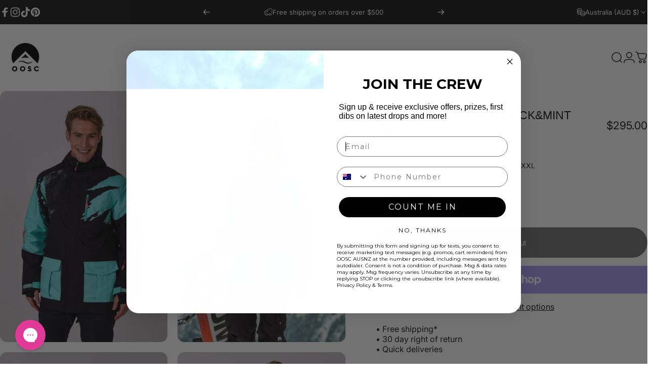

--- FILE ---
content_type: text/javascript; charset=utf-8
request_url: https://ausnz.oosc-clothing.com/products/swap-protect.js
body_size: 779
content:
{"id":7084037996634,"title":"SWAP Protect","handle":"swap-protect","description":"\u003cp\u003ePackage protection against loss, theft or damage in transit and instant resolution with Swap.\u003c\/p\u003e\n\u003cp\u003eFor more information please see our \u003ca href=\"\/pages\/terms-conditions\" title=\"OOSC Clothing - Terms \u0026amp; Conditions\"\u003eTerms and Conditions\u003c\/a\u003e.\u003c\/p\u003e\n\n\u003cscript type=\"text\/javascript\"\u003e\n  document.location.href=\"\/\";\n\u003c\/script\u003e","published_at":"2024-04-19T23:08:15+10:00","created_at":"2024-04-19T23:08:15+10:00","vendor":"SWAP Commerce","type":"","tags":["hidden-recommendation","insurance","swap_noreturn"],"price":300,"price_min":300,"price_max":5400,"available":true,"price_varies":true,"compare_at_price":null,"compare_at_price_min":0,"compare_at_price_max":0,"compare_at_price_varies":false,"variants":[{"id":40953533399130,"title":"10000","option1":"10000","option2":null,"option3":null,"sku":"SwapLevel1","requires_shipping":false,"taxable":false,"featured_image":null,"available":true,"name":"SWAP Protect - 10000","public_title":"10000","options":["10000"],"price":300,"weight":0,"compare_at_price":null,"inventory_management":null,"barcode":null,"quantity_rule":{"min":1,"max":null,"increment":1},"quantity_price_breaks":[],"requires_selling_plan":false,"selling_plan_allocations":[]},{"id":40953533431898,"title":"20000","option1":"20000","option2":null,"option3":null,"sku":"SwapLevel2","requires_shipping":false,"taxable":false,"featured_image":null,"available":true,"name":"SWAP Protect - 20000","public_title":"20000","options":["20000"],"price":600,"weight":0,"compare_at_price":null,"inventory_management":null,"barcode":null,"quantity_rule":{"min":1,"max":null,"increment":1},"quantity_price_breaks":[],"requires_selling_plan":false,"selling_plan_allocations":[]},{"id":40953533464666,"title":"30000","option1":"30000","option2":null,"option3":null,"sku":"SwapLevel3","requires_shipping":false,"taxable":false,"featured_image":null,"available":true,"name":"SWAP Protect - 30000","public_title":"30000","options":["30000"],"price":900,"weight":0,"compare_at_price":null,"inventory_management":null,"barcode":null,"quantity_rule":{"min":1,"max":null,"increment":1},"quantity_price_breaks":[],"requires_selling_plan":false,"selling_plan_allocations":[]},{"id":40953533497434,"title":"40000","option1":"40000","option2":null,"option3":null,"sku":"SwapLevel4","requires_shipping":false,"taxable":false,"featured_image":null,"available":true,"name":"SWAP Protect - 40000","public_title":"40000","options":["40000"],"price":1200,"weight":0,"compare_at_price":null,"inventory_management":null,"barcode":null,"quantity_rule":{"min":1,"max":null,"increment":1},"quantity_price_breaks":[],"requires_selling_plan":false,"selling_plan_allocations":[]},{"id":40953533530202,"title":"50000","option1":"50000","option2":null,"option3":null,"sku":"SwapLevel5","requires_shipping":false,"taxable":false,"featured_image":null,"available":true,"name":"SWAP Protect - 50000","public_title":"50000","options":["50000"],"price":1500,"weight":0,"compare_at_price":null,"inventory_management":null,"barcode":null,"quantity_rule":{"min":1,"max":null,"increment":1},"quantity_price_breaks":[],"requires_selling_plan":false,"selling_plan_allocations":[]},{"id":40953533562970,"title":"60000","option1":"60000","option2":null,"option3":null,"sku":"SwapLevel6","requires_shipping":false,"taxable":false,"featured_image":null,"available":true,"name":"SWAP Protect - 60000","public_title":"60000","options":["60000"],"price":1800,"weight":0,"compare_at_price":null,"inventory_management":null,"barcode":null,"quantity_rule":{"min":1,"max":null,"increment":1},"quantity_price_breaks":[],"requires_selling_plan":false,"selling_plan_allocations":[]},{"id":40953533595738,"title":"70000","option1":"70000","option2":null,"option3":null,"sku":"SwapLevel7","requires_shipping":false,"taxable":false,"featured_image":null,"available":true,"name":"SWAP Protect - 70000","public_title":"70000","options":["70000"],"price":2100,"weight":0,"compare_at_price":null,"inventory_management":null,"barcode":null,"quantity_rule":{"min":1,"max":null,"increment":1},"quantity_price_breaks":[],"requires_selling_plan":false,"selling_plan_allocations":[]},{"id":40953533628506,"title":"80000","option1":"80000","option2":null,"option3":null,"sku":"SwapLevel8","requires_shipping":false,"taxable":false,"featured_image":null,"available":true,"name":"SWAP Protect - 80000","public_title":"80000","options":["80000"],"price":2400,"weight":0,"compare_at_price":null,"inventory_management":null,"barcode":null,"quantity_rule":{"min":1,"max":null,"increment":1},"quantity_price_breaks":[],"requires_selling_plan":false,"selling_plan_allocations":[]},{"id":40953533661274,"title":"90000","option1":"90000","option2":null,"option3":null,"sku":"SwapLevel9","requires_shipping":false,"taxable":false,"featured_image":null,"available":true,"name":"SWAP Protect - 90000","public_title":"90000","options":["90000"],"price":2700,"weight":0,"compare_at_price":null,"inventory_management":null,"barcode":null,"quantity_rule":{"min":1,"max":null,"increment":1},"quantity_price_breaks":[],"requires_selling_plan":false,"selling_plan_allocations":[]},{"id":40953533694042,"title":"100000","option1":"100000","option2":null,"option3":null,"sku":"SwapLevel10","requires_shipping":false,"taxable":false,"featured_image":null,"available":true,"name":"SWAP Protect - 100000","public_title":"100000","options":["100000"],"price":3000,"weight":0,"compare_at_price":null,"inventory_management":null,"barcode":null,"quantity_rule":{"min":1,"max":null,"increment":1},"quantity_price_breaks":[],"requires_selling_plan":false,"selling_plan_allocations":[]},{"id":40953533726810,"title":"150000","option1":"150000","option2":null,"option3":null,"sku":"SwapLevel11","requires_shipping":false,"taxable":false,"featured_image":null,"available":true,"name":"SWAP Protect - 150000","public_title":"150000","options":["150000"],"price":3300,"weight":0,"compare_at_price":null,"inventory_management":null,"barcode":null,"quantity_rule":{"min":1,"max":null,"increment":1},"quantity_price_breaks":[],"requires_selling_plan":false,"selling_plan_allocations":[]},{"id":40953533759578,"title":"200000","option1":"200000","option2":null,"option3":null,"sku":"SwapLevel12","requires_shipping":false,"taxable":false,"featured_image":null,"available":true,"name":"SWAP Protect - 200000","public_title":"200000","options":["200000"],"price":3600,"weight":0,"compare_at_price":null,"inventory_management":null,"barcode":null,"quantity_rule":{"min":1,"max":null,"increment":1},"quantity_price_breaks":[],"requires_selling_plan":false,"selling_plan_allocations":[]},{"id":40953533792346,"title":"250000","option1":"250000","option2":null,"option3":null,"sku":"SwapLevel13","requires_shipping":false,"taxable":false,"featured_image":null,"available":true,"name":"SWAP Protect - 250000","public_title":"250000","options":["250000"],"price":3900,"weight":0,"compare_at_price":null,"inventory_management":null,"barcode":null,"quantity_rule":{"min":1,"max":null,"increment":1},"quantity_price_breaks":[],"requires_selling_plan":false,"selling_plan_allocations":[]},{"id":40953533825114,"title":"300000","option1":"300000","option2":null,"option3":null,"sku":"SwapLevel14","requires_shipping":false,"taxable":false,"featured_image":null,"available":true,"name":"SWAP Protect - 300000","public_title":"300000","options":["300000"],"price":4200,"weight":0,"compare_at_price":null,"inventory_management":null,"barcode":null,"quantity_rule":{"min":1,"max":null,"increment":1},"quantity_price_breaks":[],"requires_selling_plan":false,"selling_plan_allocations":[]},{"id":40953533857882,"title":"350000","option1":"350000","option2":null,"option3":null,"sku":"SwapLevel15","requires_shipping":false,"taxable":false,"featured_image":null,"available":true,"name":"SWAP Protect - 350000","public_title":"350000","options":["350000"],"price":4500,"weight":0,"compare_at_price":null,"inventory_management":null,"barcode":null,"quantity_rule":{"min":1,"max":null,"increment":1},"quantity_price_breaks":[],"requires_selling_plan":false,"selling_plan_allocations":[]},{"id":40953533890650,"title":"400000","option1":"400000","option2":null,"option3":null,"sku":"SwapLevel16","requires_shipping":false,"taxable":false,"featured_image":null,"available":true,"name":"SWAP Protect - 400000","public_title":"400000","options":["400000"],"price":4800,"weight":0,"compare_at_price":null,"inventory_management":null,"barcode":null,"quantity_rule":{"min":1,"max":null,"increment":1},"quantity_price_breaks":[],"requires_selling_plan":false,"selling_plan_allocations":[]},{"id":40953533923418,"title":"450000","option1":"450000","option2":null,"option3":null,"sku":"SwapLevel17","requires_shipping":false,"taxable":false,"featured_image":null,"available":true,"name":"SWAP Protect - 450000","public_title":"450000","options":["450000"],"price":5100,"weight":0,"compare_at_price":null,"inventory_management":null,"barcode":null,"quantity_rule":{"min":1,"max":null,"increment":1},"quantity_price_breaks":[],"requires_selling_plan":false,"selling_plan_allocations":[]},{"id":40953533956186,"title":"500000","option1":"500000","option2":null,"option3":null,"sku":"SwapLevel18","requires_shipping":false,"taxable":false,"featured_image":null,"available":true,"name":"SWAP Protect - 500000","public_title":"500000","options":["500000"],"price":5400,"weight":0,"compare_at_price":null,"inventory_management":null,"barcode":null,"quantity_rule":{"min":1,"max":null,"increment":1},"quantity_price_breaks":[],"requires_selling_plan":false,"selling_plan_allocations":[]}],"images":["\/\/cdn.shopify.com\/s\/files\/1\/0567\/5797\/7178\/files\/swap-protect-oosc-clothing-product-1.jpg?v=1765195461"],"featured_image":"\/\/cdn.shopify.com\/s\/files\/1\/0567\/5797\/7178\/files\/swap-protect-oosc-clothing-product-1.jpg?v=1765195461","options":[{"name":"Value","position":1,"values":["10000","20000","30000","40000","50000","60000","70000","80000","90000","100000","150000","200000","250000","300000","350000","400000","450000","500000"]}],"url":"\/products\/swap-protect","media":[{"alt":null,"id":55066883916147,"position":1,"preview_image":{"aspect_ratio":0.668,"height":1078,"width":720,"src":"https:\/\/cdn.shopify.com\/s\/files\/1\/0567\/5797\/7178\/files\/swap-protect-oosc-clothing-product-1.jpg?v=1765195461"},"aspect_ratio":0.668,"height":1078,"media_type":"image","src":"https:\/\/cdn.shopify.com\/s\/files\/1\/0567\/5797\/7178\/files\/swap-protect-oosc-clothing-product-1.jpg?v=1765195461","width":720}],"requires_selling_plan":false,"selling_plan_groups":[]}

--- FILE ---
content_type: text/json
request_url: https://conf.config-security.com/model
body_size: 304
content:
{"title":"recommendation AI model (keras)","structure":"release_id=0x31:43:21:31:78:67:29:54:6d:5c:35:42:6b:66:3d:3b:45:24:78:38:78:4b:37:58:2e:7d:2d:5f:70;keras;57fcdybp2rx848y8la5fitwy9rte4df0eutmyyeov9jt33blydrojtoibxkv36ql3ns9jgbp","weights":"../weights/31432131.h5","biases":"../biases/31432131.h5"}